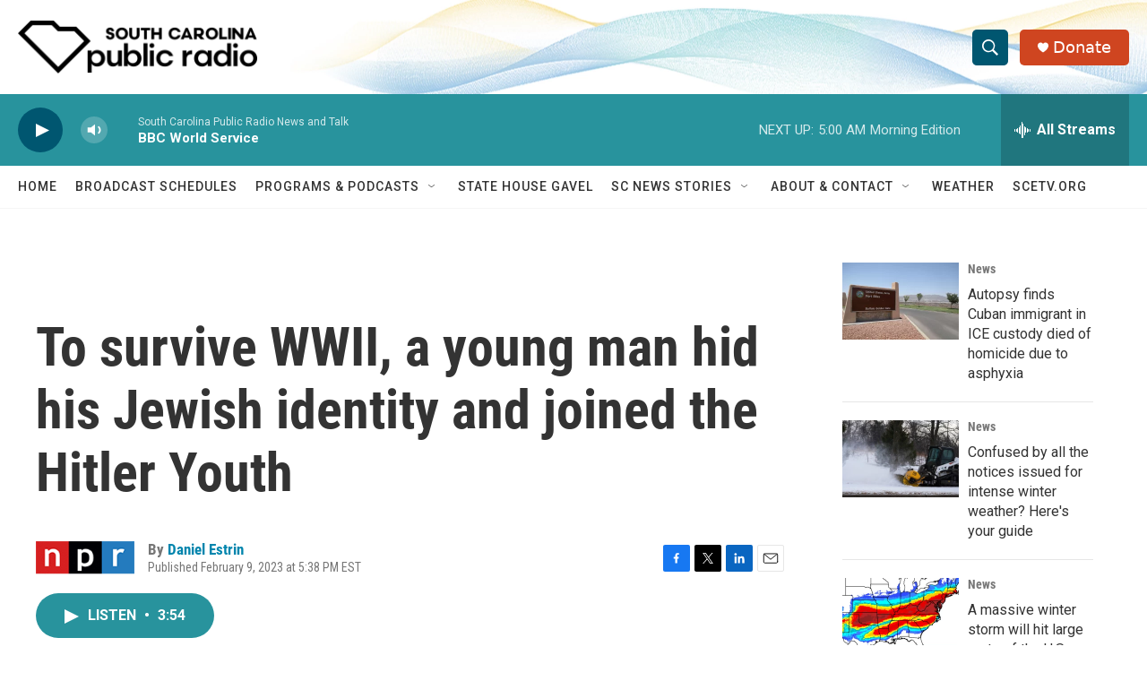

--- FILE ---
content_type: text/html; charset=utf-8
request_url: https://www.google.com/recaptcha/api2/aframe
body_size: 266
content:
<!DOCTYPE HTML><html><head><meta http-equiv="content-type" content="text/html; charset=UTF-8"></head><body><script nonce="aZf4pXbdxi3e-Lig6XHdxg">/** Anti-fraud and anti-abuse applications only. See google.com/recaptcha */ try{var clients={'sodar':'https://pagead2.googlesyndication.com/pagead/sodar?'};window.addEventListener("message",function(a){try{if(a.source===window.parent){var b=JSON.parse(a.data);var c=clients[b['id']];if(c){var d=document.createElement('img');d.src=c+b['params']+'&rc='+(localStorage.getItem("rc::a")?sessionStorage.getItem("rc::b"):"");window.document.body.appendChild(d);sessionStorage.setItem("rc::e",parseInt(sessionStorage.getItem("rc::e")||0)+1);localStorage.setItem("rc::h",'1769063654880');}}}catch(b){}});window.parent.postMessage("_grecaptcha_ready", "*");}catch(b){}</script></body></html>